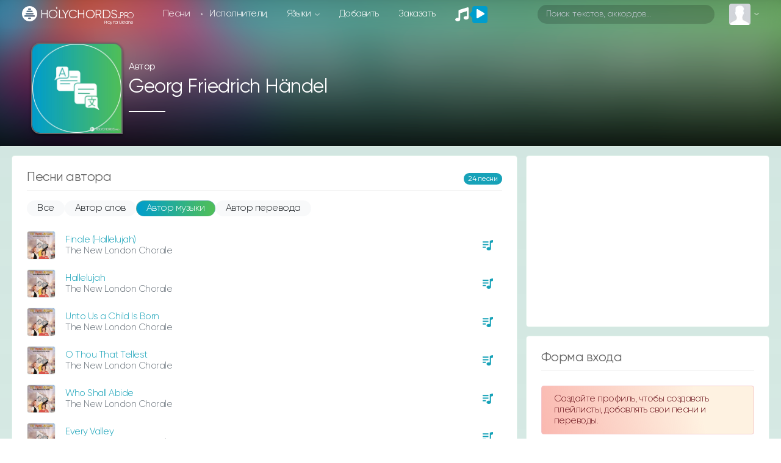

--- FILE ---
content_type: text/html; charset=utf-8
request_url: https://www.google.com/recaptcha/api2/aframe
body_size: 267
content:
<!DOCTYPE HTML><html><head><meta http-equiv="content-type" content="text/html; charset=UTF-8"></head><body><script nonce="5I2ebqBhts3Zh9ghU8RFQA">/** Anti-fraud and anti-abuse applications only. See google.com/recaptcha */ try{var clients={'sodar':'https://pagead2.googlesyndication.com/pagead/sodar?'};window.addEventListener("message",function(a){try{if(a.source===window.parent){var b=JSON.parse(a.data);var c=clients[b['id']];if(c){var d=document.createElement('img');d.src=c+b['params']+'&rc='+(localStorage.getItem("rc::a")?sessionStorage.getItem("rc::b"):"");window.document.body.appendChild(d);sessionStorage.setItem("rc::e",parseInt(sessionStorage.getItem("rc::e")||0)+1);localStorage.setItem("rc::h",'1770044529132');}}}catch(b){}});window.parent.postMessage("_grecaptcha_ready", "*");}catch(b){}</script></body></html>

--- FILE ---
content_type: application/javascript
request_url: https://holychords.pro/assets/js/audio.js?v=1178_8
body_size: 3088
content:
'use strict';

const audioChannel = new BroadcastChannel('audio_channel');

audioChannel.onmessage = function(event) {
    if (event.data && event.data.action === 'play' && event.data.src !== audio.src()) {
        // Якщо інша вкладка почала відтворення іншого треку — ставимо на паузу
        audio.elem.pause();
        audio.viewPause();
    }
};
// 👉 Media Session
function updateMediaSession(track) {
    if (!('mediaSession' in navigator) || !track) return;

    navigator.mediaSession.metadata = new MediaMetadata({
        title: track.name || '',
        artist: track.artist || '',
        album: 'HolyChords',
        artwork: [{ src: track.img, sizes: '512x512', type: 'image/jpeg' }]
    });

    try {
        navigator.mediaSession.setActionHandler('play', () => audio.elem.play());
        navigator.mediaSession.setActionHandler('pause', () => audio.elem.pause());
        navigator.mediaSession.setActionHandler('nexttrack', () => audio.next());
        navigator.mediaSession.setActionHandler('previoustrack', () => audio.prev());
    } catch (e) { console.warn('MediaSession action not supported', e); }

    if (audio.elem.duration) {
        try {
            navigator.mediaSession.setPositionState({
                duration: audio.elem.duration,
                playbackRate: audio.elem.playbackRate,
                position: audio.elem.currentTime
            });
        } catch (e) { console.warn('MediaSession positionState not supported', e); }
    }
}

var audio = {
    elem: new Audio(),
    files: [],
    files_data: {},
    timer_reverse: false,
    filesLastUrl: '',

    init: function () {
        $(document).on('click', '[data-download-id]', function () {
            $.post('/musics/' + $(this).attr('data-download-id') + '/addDownloadCount');
        });

        $(document).on('mousedown', '[data-audio-url]', function () {
            audio.playURL($(this).attr('data-audio-url'));
        });

        $(document).on('mousedown', '[data-audio-file]', function () {
            const file = $(this).attr('data-audio-file');
            if (file) audio.play(file); else alert('Нет файла');
        });

        $(document).on('ajaxLoad', 'html', function () {
            audio.viewPause();
            audio.sliderInit();
        });

        $(document).on('click', '.audio-timer', function () {
            audio.timer_reverse = !audio.timer_reverse;
        });

        $(document).on('show.bs.modal', '#audioPlayer', audio.playlistPrint);

        audio.sliderInit();

        audio.elem.addEventListener('ended', audio.next);
        audio.elem.addEventListener('timeupdate', audio.progressUpdate);
    },

    playlistPrint: function () {
        if (Object.keys(audio.files_data).length === 0) {
            audio.getAudioURL($('.play_pause').attr('data-audio-url'), function () {
                if (audio.files.length > 0) audio.playlistPrint();
            });
        } else {
            $('#audioPlayer [data-list]').html('');
            $.each(audio.files_data, function (i, item) {
                $('#audioPlayer [data-list]').append(
                    '<div class="music_item media mt-3">' +
                        '<a href="javascript://" data-audio-id="' + item.id + '" data-audio-img="' + item.img +
                        '" data-artist-name="' + item.artist + '" data-audio-name="' + item.name +
                        '" data-audio-file="' + i + '" class="mr-3 play">' +
                        '<img src="' + item.img + '" width="40" class="rounded">' +
                        '<div class="equalizer-wrap"><div class="equalizer"><svg xmlns="http://www.w3.org/2000/svg" viewBox="0 0 24 24"><rect rx="2" ry="2" height="6" width="3.5" y="9" x="1"></rect><rect rx="2" ry="2" height="19" width="3.5" y="2.5" x="5.5"></rect><rect rx="2" ry="2" height="12" width="3.5" y="6" x="10"></rect><rect rx="2" ry="2" height="14" width="3.5" y="5" x="14.5"></rect><rect rx="2" ry="2" height="6" width="3.5" y="9" x="19"></rect></svg></div></div>' +
                    '</a>' +
                    '<div class="media-body text-truncate"><a href="/' + item.id + '">' + item.name + '</a>' +
                    '<div class="text-muted text-truncate w-100">' + item.artist + 
                    '<span class="small float-right" style="line-height: 1.71">' +
                    '<span class="audio-timer"></span><span class="audio-timer-full"></span></span></div></div>' +
                    '<div class="progress-wrap"><div class="progress-timer"></div><div class="progress-load"></div><div class="progress-seek"></div></div>' +
                    '<div class="volume-wrap"><div class="volume-value"></div></div>' +
                    '</div>'
                );
            });
            audio.viewPause();
            audio.sliderInit();
        }
    },

    sliderInit: function () {
        // Volume slider
        $('.volume-wrap').slider({
            slide: function (event, ui) { audio.setVolume(ui.value / 100); }
        });
        audio.setVolume();

        // Progress slider для десктопу
        $('.progress-wrap').slider({
            start: function () { $(this).addClass('slider_active'); },
            stop: function () { $(this).removeClass('slider_active'); },
            slide: function (event, ui) { audio.setProgress(ui.value / 100); }
        });

        // Touch support для мобільних
        $('.progress-wrap').each(function () {
            const progressBar = $(this);
            let touching = false;

            progressBar.on('touchstart', function (e) { touching = true; updateTouchProgress(e); });
            progressBar.on('touchmove', function (e) { if (!touching) return; updateTouchProgress(e); });
            progressBar.on('touchend touchcancel', function () { touching = false; });

            function updateTouchProgress(e) {
                const touch = e.originalEvent.touches[0];
                const offset = progressBar.offset();
                const width = progressBar.width();
                let per = (touch.pageX - offset.left) / width;
                if (per < 0) per = 0;
                if (per > 1) per = 1;
                audio.setProgress(per);
            }
        });
    },

    src: function () { return audio.elem.src ? new URL(audio.elem.src).pathname : false; },

    viewPause: function (playing) {
        $('.play_pause').find('.fa-play').removeClass('d-none');
        $('.play_pause').find('.fa-pause').addClass('d-none');
        $('[data-audio-file]').addClass('play').removeClass('pause');

        if (!audio.elem.paused || playing) {
            $('.play_pause').attr('data-audio-file', audio.src()).removeAttr('data-audio-url')
                .find('.fa-play').addClass('d-none');
            $('.play_pause').find('.fa-pause').removeClass('d-none');

            $('.music_item').removeClass('active');
            $('[data-audio-file="' + audio.src() + '"]').removeClass('play').addClass('pause')
                .parents('.music_item').addClass('active');
        }
    },

    getAudioURL: function (url, callback) {
        audio.filesLastUrl = url;
        $.get(url, function (html) {
            audio.getList(html);
            if (audio.files.length === 0 && url != '/musics') {
                setTimeout(function () { audio.getAudioURL('/musics', callback); }, 0);
            } else { callback(); }
        });
    },

    playURL: function (url) {
        audio.getAudioURL(url, function () {
            if (audio.files.length > 0) audio.play(audio.files[0]);
        });
    },

    play: function (file) {
        if (audio.files.length === 0 || audio.files.indexOf(file) === -1) {
            audio.filesLastUrl = location.href;
            audio.getList($('body').html());
        }

        if ($('[data-audio-file="' + file + '"]').hasClass('pause')) {
            audio.elem.pause();
            audio.viewPause();
        } else {
            if (audio.src() !== file) audio.elem.src = file;

            audio.elem.play();
			audioChannel.postMessage({
    action: 'play',
    src: audio.src() // повідомляємо, який трек почався
});

            audio.viewPause(true);

            const track = audio.files_data[file];
            updateMediaSession(track);

            $.post('/musics/' + track.id + '/addPlayCount');
        }
    },

    getList: function (html) {
        $('[data-audio-file]', html).each(function () {
            const file = $(this).attr('data-audio-file');
            if (!file) return;
            if (audio.files.indexOf(file) === -1) audio.files.push(file);
            audio.files_data[file] = {
                name: $(this).attr('data-audio-name'),
                artist: $(this).attr('data-artist-name'),
                img: $(this).attr('data-audio-img'),
                id: $(this).attr('data-audio-id')
            };
        });
    },

    updatePageParam: function (url) {
        const baseUrl = window.location.origin;
        if (!url.startsWith('http://') && !url.startsWith('https://')) url = baseUrl + (url.startsWith('/') ? url : '/' + url);

        const urlObj = new URL(url);
        const params = urlObj.searchParams;
        if (params.has('page')) { params.set('page', parseInt(params.get('page'), 10) + 1); } 
        else { params.set('page', 2); }

        return url.startsWith('http') ? urlObj.toString() : urlObj.pathname + urlObj.search;
    },

    prev: function () {
        if (!audio.files.length) return;
        let index = audio.files.indexOf(audio.src()) - 1;
        if (index < 0) index = audio.files.length - 1;
        audio.play(audio.files[index]);
    },

    next: function () {
        if (!audio.files.length) return;
        let index = audio.files.indexOf(audio.src()) + 1;
        if (index >= audio.files.length) {
            const nextPageUrl = audio.updatePageParam(audio.filesLastUrl);
            if (nextPageUrl) {
                audio.getAudioURL(nextPageUrl, () => {
                    if (index >= audio.files.length) index = 0;
                    audio.play(audio.files[index]);
                });
            } else { index = 0; audio.play(audio.files[index]); }
        } else audio.play(audio.files[index]);
    },

    formatTime: function (secs) {
        const minutes = Math.floor(secs / 60) || 0;
        const seconds = Math.round(secs - minutes * 60) || 0;
        return minutes + ':' + (seconds < 10 ? '0' : '') + seconds;
    },

    setProgress: function (per) {
        if (!audio.elem.duration) return;
        audio.elem.currentTime = audio.elem.duration * per;
        audio.progressUpdate();
    },

    progressUpdate: function () {
        const timer = (audio.timer_reverse ? '-' : '') + audio.formatTime(Math.round(audio.timer_reverse ? audio.elem.duration - audio.elem.currentTime : audio.elem.currentTime));
        const timer_full = audio.formatTime(Math.round(audio.elem.duration));
        let progress_timer = ((audio.elem.currentTime || 0) / audio.elem.duration * 100) || 0;
        let progress_load = 0;

        for (let i = 0; i < audio.elem.buffered.length; i++) {
            progress_load = Math.round((100 / audio.elem.duration) * (audio.elem.buffered.end(i) - audio.elem.buffered.start(i)));
        }

        $('[data-audio-file="' + audio.src() + '"]').each(function () {
            $(this).parents('.music_item').find('.progress-load').css('width', progress_load + '%');
            $(this).parents('.music_item').find('.progress-timer').css('width', progress_timer + '%');
            $(this).parents('.music_item').find('.audio-timer').html(timer);
            $(this).parents('.music_item').find('.audio-timer-full').html(timer_full);
        });

        if ('mediaSession' in navigator && audio.elem.duration) {
            try {
                navigator.mediaSession.setPositionState({
                    duration: audio.elem.duration,
                    playbackRate: audio.elem.playbackRate,
                    position: audio.elem.currentTime
                });
            } catch (e) {}
        }
    },

    setVolume: function (per) {
        if (per) {
            const date = new Date();
            date.setMonth(date.getMonth() + 3);
            document.cookie = "volume=" + per + "; path=/; expires=Tue, " + date.toGMTString();
            audio.elem.volume = per;
        } else {
            const volume_cookie = document.cookie.match('(^|;) ?volume=([^;]*)(;|$)');
            if (volume_cookie) audio.elem.volume = volume_cookie[2];
        }
        $('.volume-value').css('width', audio.elem.volume * 100 + '%');
        $('.volume-wrap span').css('left', audio.elem.volume * 100 + '%');
    }
};

$(audio.init);
